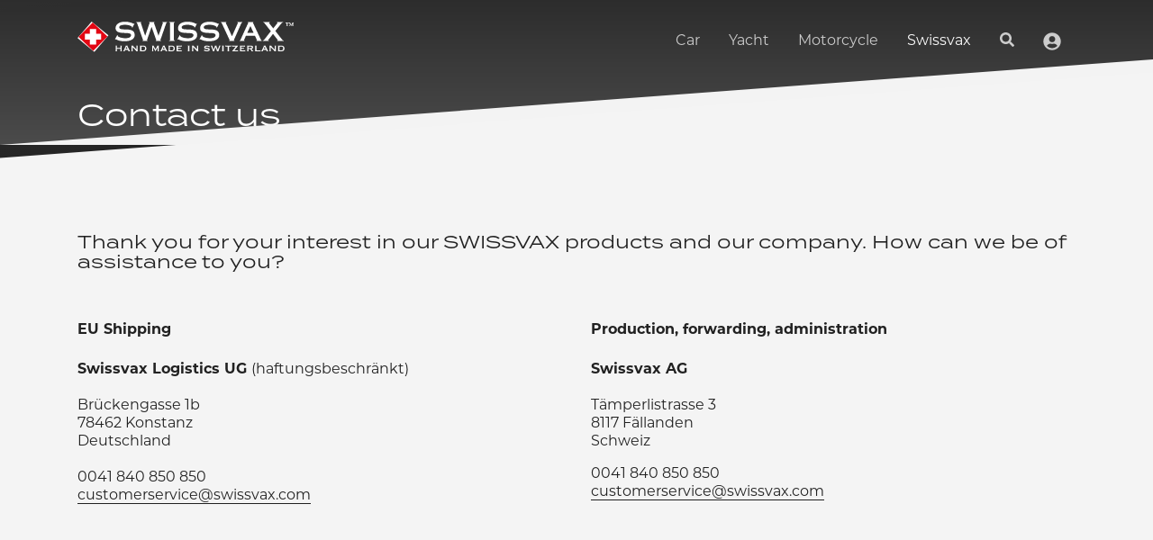

--- FILE ---
content_type: text/html; charset=UTF-8
request_url: https://sst.swissvax.de/ns.html?id=GTM-5NGB2XLS
body_size: 264
content:
<!DOCTYPE html>
<html lang=en><head><meta charset=utf-8><title>ns</title></head><body><noscript><iframe src="https://www.googletagmanager.com/ns.html?fps=s&id=GTM-5NGB2XLS" height="0" width="0" style="display:none;visibility:hidden"></iframe></noscript></body></html>

--- FILE ---
content_type: image/svg+xml
request_url: https://swissvax.gr/cdn/shop/t/10/assets/chachet_down.svg?v=51690979642477190851757074596
body_size: -864
content:
<svg xmlns="http://www.w3.org/2000/svg" height="24" viewBox="0 0 24 24" width="24">
	<path d="M16.59 8.59L12 13.17 7.41 8.59 6 10l6 6 6-6-1.41-1.41z"/>
</svg>


--- FILE ---
content_type: image/svg+xml
request_url: https://swissvax.gr/cdn/shop/t/10/assets/chachet_down_white.svg?v=35128861201985411831757074598
body_size: -559
content:
<svg xmlns="http://www.w3.org/2000/svg" height="24" viewBox="0 0 24 24" width="24">
	<path fill="white" d="M16.59 8.59L12 13.17 7.41 8.59 6 10l6 6 6-6-1.41-1.41z"/>
</svg>


--- FILE ---
content_type: text/plain
request_url: https://www.google-analytics.com/j/collect?v=1&_v=j102&a=55482641&t=pageview&_s=1&dl=https%3A%2F%2Fswissvax.gr%2Fen%2Fpages%2Fcontact&ul=en-us%40posix&dt=Contact%20Swissvax%20%E2%80%93%20Customer%20Service%20%26%20Consultation%20in%20Europe%20%E2%80%93%20SWISSVAX%20Logistics%20UG%20(haftungsbeschr%C3%A4nkt)&sr=1280x720&vp=1280x720&_u=YGBAiAABBAAAAC~&jid=186094166&gjid=1611660715&cid=1940669688.1766256470&tid=UA-47629510-1&_gid=2023471678.1766256470&_slc=1&gtm=45Fe5ca1n915NGB2XLSv9195700640za204zd9195700640&gcs=G111&gcd=13t3t3t2t5l1&dma_cps=syphamo&dma=1&tag_exp=102015666~103116026~103200004~104527906~104528501~104684208~104684211~105391253~115583767~115616986~115938465~115938469~116184927~116184929~116251938~116251940&z=1399877211
body_size: -449
content:
2,cG-C0HESL2RNT